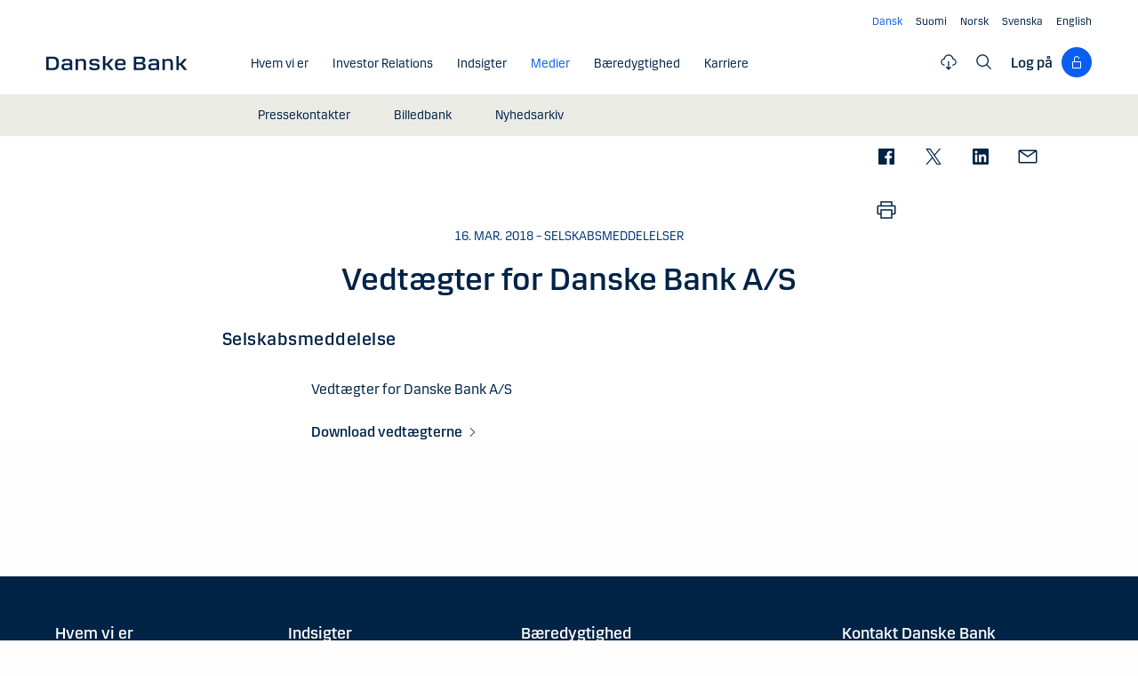

--- FILE ---
content_type: text/html; charset=utf-8
request_url: https://danskebank.com/da/news-og-insights/nyhedsarkiv/company-announcements/2018/sm16032018
body_size: 19577
content:
<!DOCTYPE html>
<html lang="da">
<head>
<script>
    var launch_data = {"breadcrumbs":["news og insights","nyhedsarkiv","company announcements","2018","sm16032018"],"code_version":"1.0.0.1","language":"da-DK","currency":"DKK"};
</script>
    <meta http-equiv="X-UA-Compatible" content="IE=edge">
<meta charset="utf-8">
<meta name="viewport" content="width=device-width, initial-scale=1">
            <meta name="google-site-verification" content="ih5nOihO8OiFf7ddmoRx-SviUM-qzZnATn9bfnvET2Y" />

    <meta name="description" content="Selskabsmeddelelse 16. marts 2018" />
<meta property="og:title" content="Vedt&#230;gter for Danske Bank A/S" />
<meta property="og:type" content="website" />
            <meta property="og:image" content="https://danskebank.com/-/media/danske-bank-images/dbcom/images/generic/danske-bank-oslo.jpg?rev=19b6ea9f1a6443409f201ea27575db6a" />
            <meta name="twitter:card" content="summary_large_image" />

<meta name="msapplication-config" content="none" />
<title>
Vedt&#230;gter for Danske Bank A/S</title>

    
<link rel="apple-touch-icon" sizes="57x57" href="/~/media/Danske%20Bank/favicons/Apple/apple-touch-icon-57x57.png">
<link rel="apple-touch-icon" sizes="60x60" href="/~/media/Danske%20Bank/favicons/Apple/apple-touch-icon-60x60.png">
<link rel="apple-touch-icon" sizes="72x72" href="/~/media/Danske%20Bank/favicons/Apple/apple-touch-icon-72x72.png">
<link rel="apple-touch-icon" sizes="76x76" href="/~/media/Danske%20Bank/favicons/Apple/apple-touch-icon-76x76.png">
<link rel="apple-touch-icon" sizes="114x114" href="/~/media/Danske%20Bank/favicons/Apple/apple-touch-icon-114x114.png">
<link rel="apple-touch-icon" sizes="120x120" href="/~/media/Danske%20Bank/favicons/Apple/apple-touch-icon-120x120.png">
<link rel="apple-touch-icon" sizes="144x144" href="/~/media/Danske%20Bank/favicons/Apple/apple-touch-icon-144x144.png">
<link rel="apple-touch-icon" sizes="152x152" href="/~/media/Danske%20Bank/favicons/Apple/apple-touch-icon-152x152.png">
<link rel="apple-touch-icon" sizes="180x180" href="/~/media/Danske%20Bank/favicons/Apple/apple-touch-icon-180x180.png">
<link rel="icon" type="image/png" sizes="32x32" href="/~/media/Danske%20Bank/favicons/icon/favicon-32x32.png">
<link rel="icon" type="image/png" sizes="96x96" href="/~/media/Danske%20Bank/favicons/icon/favicon-96x96.png">
<link rel="icon" type="image/png" sizes="16x16" href="/~/media/Danske%20Bank/favicons/icon/favicon-16x16.png">
<meta name="msapplication-TileColor" content="#ffffff">
<meta name="msapplication-TileImage" content="/~/media/Danske%20Bank/favicons/Microsoft/mstile-144x144.png">
<meta name="theme-color" content="#ffffff">

    <link href="/css/dotcom/styles.min.css?v=xCF94qMAq2xLJY1V-DFX6PwxHhBHsstbm81tiXNwMuk1" rel="stylesheet"/>
<meta name="facebook-domain-verification" content="oqnfa8rv8cxo5f53ighc7v936o312l" />
    
    
</head>
<body id="body" class="com">
    <div data-module="spinner" class="spinner"><img id="spinner" src="/images/progress-bar.gif" alt=""><span class="show-for-sr">Indholdet hentes</span></div>
    <svg style="display: none;">
    <symbol viewBox="0 0 20 11" id="svg-arrow-down">
        <path d="M10.005 10.337c-.244 0-.488-.09-.68-.267L.32 1.735C-.085 1.36-.11.727.266.322.642-.084 1.273-.108 1.68.267l8.324 7.707 8.3-7.706c.405-.376 1.038-.353 1.415.053.374.406.35 1.038-.054 1.414l-8.98 8.336c-.192.178-.437.267-.68.267"></path>
    </symbol>
    <symbol viewBox="0 -1 6 12" id="svg-arrow-right">
        <path d="M0.550377003,10.9999578 C0.416636342,10.9999578 0.282345308,10.9515249 0.176673674,10.8530082 C-0.0462274282,10.6466182 -0.0599867555,10.2987825 0.146403154,10.075331 L4.38812857,5.49347499 L0.146953527,0.924827957 C-0.0594363824,0.702477228 -0.0467778013,0.354091061 0.176123301,0.147150779 C0.39847403,-0.0597895037 0.745759451,-0.0471309226 0.953800479,0.176320553 L5.54171057,5.11867092 C5.73764339,5.32946381 5.73764339,5.65583505 5.54226094,5.86662795 L0.954350853,10.8238384 C0.845927353,10.9410679 0.698427365,10.9999578 0.550377003,10.9999578"></path>
    </symbol>
    <symbol viewBox="0 0 24 24" fill="none" id="svg-search">
        <path fill="currentColor" d="m21.75 20.69-5.664-5.665a8.262 8.262 0 1 0-1.06 1.06l5.663 5.665 1.061-1.06ZM3 9.75a6.75 6.75 0 1 1 6.75 6.75A6.758 6.758 0 0 1 3 9.75Z"></path>
    </symbol>
    <symbol viewBox="0 0 24 24" fill="none" id="svg-lock">
        <path d="M18 10.5H9V6C9 5.20435 9.31607 4.44129 9.87868 3.87868C10.4413 3.31607 11.2044 3 12 3C12.7956 3 13.5587 3.31607 14.1213 3.87868C14.6839 4.44129 15 5.20435 15 6H16.5C16.5 4.80653 16.0259 3.66193 15.182 2.81802C14.3381 1.97411 13.1935 1.5 12 1.5C10.8065 1.5 9.66193 1.97411 8.81802 2.81802C7.97411 3.66193 7.5 4.80653 7.5 6V10.5H6C5.60218 10.5 5.22064 10.658 4.93934 10.9393C4.65804 11.2206 4.5 11.6022 4.5 12V21C4.5 21.3978 4.65804 21.7794 4.93934 22.0607C5.22064 22.342 5.60218 22.5 6 22.5H18C18.3978 22.5 18.7794 22.342 19.0607 22.0607C19.342 21.7794 19.5 21.3978 19.5 21V12C19.5 11.6022 19.342 11.2206 19.0607 10.9393C18.7794 10.658 18.3978 10.5 18 10.5ZM18 21H6V12H18V21Z" fill="currentColor"></path>
    </symbol>
    <symbol viewBox="0 0 24 24" fill="none" id="svg-filecloud">
        <path d="M12.7497 10.5005V19.6274L14.6921 17.6929L15.7497 18.7505L11.9997 22.5005L8.24967 18.7505L9.30729 17.6929L11.2497 19.6274V10.5005H12.7497ZM11.9997 1.52002C13.5441 1.52002 15.0417 2.05015 16.2428 3.021C17.4439 3.99187 18.2765 5.34487 18.6003 6.85498C19.777 7.10317 20.8203 7.7776 21.5299 8.74854C22.2396 9.71958 22.565 10.9191 22.444 12.1157C22.323 13.3122 21.7642 14.4217 20.8747 15.231C19.985 16.0403 18.8273 16.4919 17.6247 16.4995H17.2497V14.9995H17.6247C18.5198 15.0353 19.3932 14.7146 20.0514 14.1069C20.7095 13.4994 21.0995 12.6552 21.1354 11.7603C21.1712 10.8651 20.8495 9.99175 20.2419 9.3335C19.6343 8.67544 18.7901 8.28534 17.8952 8.24951H17.2497L17.1755 7.63525C17.0091 6.37259 16.3889 5.21321 15.4313 4.37354C14.4738 3.53394 13.2438 3.07088 11.9704 3.0708C10.6968 3.0708 9.46604 3.53386 8.50846 4.37354C7.55099 5.21319 6.93168 6.37267 6.7653 7.63525L6.74967 8.24951H6.10514C5.21021 8.28531 4.36605 8.67548 3.75846 9.3335C3.15084 9.99175 2.8291 10.8651 2.8649 11.7603C2.90079 12.6552 3.29074 13.4994 3.94889 14.1069C4.60705 14.7145 5.47969 15.0352 6.37467 14.9995H6.74967V16.4995H6.37467C5.17219 16.4918 4.01516 16.0401 3.12565 15.231C2.2361 14.4217 1.67637 13.3122 1.55533 12.1157C1.43437 10.9191 1.76072 9.71958 2.47037 8.74854C3.18003 7.7776 4.2233 7.10313 5.40006 6.85498C5.72381 5.34504 6.55561 3.99185 7.75651 3.021C8.95752 2.0502 10.4554 1.52011 11.9997 1.52002Z" fill="currentColor"></path>
    </symbol>
    <symbol viewBox="0 0 24 24" fill="none" id="svg-calendar-add">
        <path d="M16.5 10.5C19.8 10.5 22.5 13.2 22.5 16.5C22.5 19.8 19.8 22.5 16.5 22.5C13.2 22.5 10.5 19.8 10.5 16.5C10.5 13.2 13.2 10.5 16.5 10.5ZM9 1.5V3H15V1.5H16.5V3H19.5C20.325 3 21 3.675 21 4.5V9H19.5V4.5H16.5V6H15V4.5H9V6H7.5V4.5H4.5V19.5H9V21H4.5C3.675 21 3 20.325 3 19.5V4.5C3 3.675 3.675 3 4.5 3H7.5V1.5H9ZM16.5 12C14.025 12 12 14.025 12 16.5C12 18.975 14.025 21 16.5 21C18.975 21 21 18.975 21 16.5C21 14.025 18.975 12 16.5 12ZM17.25 15.75H19.5V17.25H17.25V19.5H15.75V17.25H13.5V15.75H15.75V13.5H17.25V15.75Z" fill="currentColor"></path>
    </symbol>
    <symbol viewBox="0 0 24 24" fill="none" id="svg-download">
        <path d="M4.5 18V21H19.5V18H21V21C21 21.3978 20.8419 21.7792 20.5605 22.0605C20.2792 22.3419 19.8978 22.5 19.5 22.5H4.5C4.10218 22.5 3.72076 22.3419 3.43945 22.0605C3.15815 21.7792 3 21.3978 3 21V18H4.5ZM12.75 1.5V15.1279L18.4424 9.44238L19.5 10.5L12 18L4.5 10.5L5.55762 9.44238L11.25 15.1279V1.5H12.75Z" fill="currentColor"></path>
    </symbol>
    <symbol viewBox="0 0 24 24" fill="none" id="svg-facebook">
        <path d="M20.0025 3H3.9975C3.73355 3.00196 3.48097 3.10769 3.29433 3.29433C3.10769 3.48097 3.00196 3.73355 3 3.9975V20.0025C3.00196 20.2664 3.10769 20.519 3.29433 20.7057C3.48097 20.8923 3.73355 20.998 3.9975 21H12.615V14.04H10.275V11.3175H12.615V9.315C12.615 6.99 14.0325 5.7225 16.1175 5.7225C16.815 5.7225 17.5125 5.7225 18.21 5.8275V8.25H16.7775C15.645 8.25 15.4275 8.79 15.4275 9.5775V11.31H18.1275L17.775 14.0325H15.4275V21H20.0025C20.2664 20.998 20.519 20.8923 20.7057 20.7057C20.8923 20.519 20.998 20.2664 21 20.0025V3.9975C20.998 3.73355 20.8923 3.48097 20.7057 3.29433C20.519 3.10769 20.2664 3.00196 20.0025 3Z" fill="currentColor"></path>
    </symbol>
    <symbol viewBox="0 0 24 24" fill="none" id="svg-linkedin">
        <path fill="currentColor" d="M19.6575 2.99996H4.3425C3.99354 2.99787 3.65764 3.13249 3.40671 3.375C3.15579 3.61751 3.0098 3.94864 3 4.29746V19.65C3.00788 19.9994 3.15327 20.3317 3.40461 20.5746C3.65596 20.8175 3.99297 20.9515 4.3425 20.9475H19.6575C20.007 20.9515 20.344 20.8175 20.5954 20.5746C20.8467 20.3317 20.9921 19.9994 21 19.65V4.29746C20.9902 3.94864 20.8442 3.61751 20.5933 3.375C20.3424 3.13249 20.0065 2.99787 19.6575 2.99996ZM8.3325 18.3075H5.6925V9.74996H8.3325V18.3075ZM7.0425 8.55746C6.63717 8.55758 6.24786 8.39917 5.95777 8.11608C5.66767 7.83299 5.49979 7.44768 5.49 7.04246C5.48266 6.83661 5.5178 6.63145 5.59322 6.43977C5.66864 6.24809 5.78273 6.074 5.92839 5.92835C6.07404 5.7827 6.24813 5.6686 6.43981 5.59318C6.63149 5.51776 6.83665 5.48262 7.0425 5.48996C7.43463 5.51727 7.80181 5.6923 8.06993 5.97974C8.33805 6.26719 8.48716 6.64563 8.48716 7.03871C8.48716 7.43179 8.33805 7.81024 8.06993 8.09768C7.80181 8.38512 7.43463 8.56016 7.0425 8.58746V8.55746ZM18.36 18.255H15.75V14.07C15.75 13.0725 15.75 11.775 14.355 11.775C12.96 11.775 12.75 12.87 12.75 13.9725V18.21H10.08V9.74996H12.57V10.875H12.6225C12.8777 10.4317 13.2499 10.0672 13.6983 9.82116C14.1467 9.57514 14.6541 9.45711 15.165 9.47996C17.8575 9.47996 18.36 11.28 18.36 13.5675V18.255Z"></path>
    </symbol>
    <symbol viewBox="0 0 24 24" id="svg-x">
        <g clip-path="url(#clip0_747_534)">
            <path fill="currentColor" d="M13.6757 10.6218L20.2325 3H18.6787L12.9855 9.61785L8.43828 3H3.1936L10.0699 13.0074L3.1936 21H4.74745L10.7597 14.0113L15.5619 21H20.8065L13.6757 10.6218ZM11.5475 13.0956L10.8508 12.0991L5.30725 4.1697H7.6939L12.1676 10.5689L12.8643 11.5654L18.6795 19.8835H16.2928L11.5475 13.0956Z"></path>
        </g>
        <defs>
            <clipPath id="clip0_747_534">
                <rect width="24" height="24" fill="white"></rect>
            </clipPath>
        </defs>
    </symbol>
    <symbol viewBox="0 0 24 24" id="svg-message">
        <path fill="currentColor" d="M21 4.5H3C2.60218 4.5 2.22064 4.65804 1.93934 4.93934C1.65804 5.22064 1.5 5.60218 1.5 6V18C1.5 18.3978 1.65804 18.7794 1.93934 19.0607C2.22064 19.342 2.60218 19.5 3 19.5H21C21.3978 19.5 21.7794 19.342 22.0607 19.0607C22.342 18.7794 22.5 18.3978 22.5 18V6C22.5 5.60218 22.342 5.22064 22.0607 4.93934C21.7794 4.65804 21.3978 4.5 21 4.5ZM19.35 6L12 11.085L4.65 6H19.35ZM3 18V6.6825L11.5725 12.615C11.698 12.7021 11.8472 12.7488 12 12.7488C12.1528 12.7488 12.302 12.7021 12.4275 12.615L21 6.6825V18H3Z"></path>
    </symbol>
    <symbol id="svg-print" viewBox="0 0 24 24" fill="none">
        <path fill="currentColor" d="M21 6.75H18.75V2.25H5.25V6.75H3C2.60218 6.75 2.22064 6.90804 1.93934 7.18934C1.65804 7.47064 1.5 7.85218 1.5 8.25V15.75C1.5 16.1478 1.65804 16.5294 1.93934 16.8107C2.22064 17.092 2.60218 17.25 3 17.25H5.25V21.75H18.75V17.25H21C21.3978 17.25 21.7794 17.092 22.0607 16.8107C22.342 16.5294 22.5 16.1478 22.5 15.75V8.25C22.5 7.85218 22.342 7.47064 22.0607 7.18934C21.7794 6.90804 21.3978 6.75 21 6.75ZM6.75 3.75H17.25V6.75H6.75V3.75ZM17.25 20.25H6.75V12.75H17.25V20.25ZM21 15.75H18.75V11.25H5.25V15.75H3V8.25H21V15.75Z"></path>
    </symbol>
    <symbol id="svg-launch" viewBox="0 0 24 24" fill="none">
        <path fill="currentColor" d="M12 4.5H4.5V19.5H19.5V12H21V19.5C20.9995 19.8977 20.8417 20.2794 20.5605 20.5605C20.2794 20.8417 19.8977 20.9995 19.5 21H4.5C4.10234 20.9995 3.72064 20.8417 3.43945 20.5605C3.15826 20.2794 3.00054 19.8977 3 19.5V4.5C3.00054 4.10234 3.15826 3.72064 3.43945 3.43945C3.72064 3.15826 4.10234 3.00054 4.5 3H12V4.5ZM22.5 1.5V9H21V4.06055L14.5605 10.5L13.5 9.43945L19.9395 3H15V1.5H22.5Z"></path>
    </symbol>
</svg>
    


<header data-module="header" class="header section header--has-active">
    <a href="#main-content" class="visible-when-focused bypass-block-link">G&#229; til hovedindhold</a>
    <div class="section-inner">
        <div class="row">
            <div class="columns small-12 text-right show-for-medium">
                        <ul class="languages-menu" data-module="language-menu">
                <li class="languages-menu__item">
                    <a href="/da" lang="da" title="Dansk" data-tracking-id="Navtools - lang - Dansk" data-language="da" translate="no"
                       class="languages-menu__link languages-menu__link--active"><span> Dansk</span></a>
                </li>
                            <li class="languages-menu__item">
                    <a href="/fi" lang="fi" title="Suomi" data-tracking-id="Navtools - lang - Suomi" data-language="fi" translate="no"
                       class="languages-menu__link"><span>Suomi</span></a>
                </li>
                <li class="languages-menu__item">
                    <a href="/no" lang="nb" title="Norsk" data-tracking-id="Navtools - lang - Norsk" data-language="no" translate="no"
                       class="languages-menu__link"><span>Norsk</span></a>
                </li>
                <li class="languages-menu__item">
                    <a href="/se" lang="sv" title="Svenska" data-tracking-id="Navtools - lang - Svenska" data-language="se" translate="no"
                       class="languages-menu__link"><span>Svenska</span></a>
                </li>
                <li class="languages-menu__item">
                    <a href="/" lang="en" title="English" data-tracking-id="Navtools - lang - English" data-language="en" translate="no"
                       class="languages-menu__link"><span>English</span></a>
                </li>
        </ul>

            </div>
            <div class="columns small-12">
                <div class="navigation-logo hide-for-medium">
                    <a href="/da"><img src="/-/media/danske-bank-images/logo/danske-bank-logo-svg.svg?iar=0&amp;rev=e556e7c368a649ec9bc5b3e1701ecf23&amp;hash=A4A585E5A96F33CC2EFAB973823F1BEB" alt="Danske Bank COM" /></a>
                </div>
                <button type="button" aria-expanded="false" data-action="toggle-menu" class="menu-mobile-toggle">
                    <span class="title">Menu</span>
                    <div class="menu-icon">
                        <svg viewBox="0 0 18 2" class="bar top">
                            <path d="M1 1h16" stroke-width="2" stroke-linecap="round"></path>
                        </svg>
                        <svg viewBox="0 0 18 2" class="bar mid">
                            <path d="M1 1h16" stroke-width="2" stroke-linecap="round"></path>
                        </svg>
                        <svg viewBox="0 0 18 2" class="bar bot">
                            <path d="M1 1h16" stroke-width="2" stroke-linecap="round"></path>
                        </svg>
                    </div>
                </button>
                <nav aria-label="Menu" class="nav">
                    <div class="navigation-logo show-for-medium">
                        <a href="/da"><img src="/-/media/danske-bank-images/logo/danske-bank-logo-svg.svg?iar=0&amp;rev=e556e7c368a649ec9bc5b3e1701ecf23&amp;hash=A4A585E5A96F33CC2EFAB973823F1BEB" alt="Danske Bank COM" /></a>
                    </div>
                    <div class="nav-items-wrapper">
                        <div class="top-area">
                            <div class="header">
                                    <div class="search-site">
                                        <label for="mobile-search" class="show-for-sr">S&#248;g</label>
                                        <input id="mobile-search" type="text" placeholder="S&#248;g"
                                               onkeydown="DB.headerSearch.onHeaderSearchKeydown(event, '/da/soeg')"
                                               class="default"><button onclick="DB.headerSearch.onHeaderSearchClick('/da/soeg')" class="icon icon-search"></button>
                                    </div>
                                                                    <button href="" data-open="login-personal-netbank" aria-haspopup="dialog" aria-label="Log p&#229;" class="btn-logon show-for-small">
                                        Log p&#229;<div class="loggon-wrapper"><i class="icon icon-logon"></i></div>
                                    </button>
                            </div>
                                    <ul class="languages-menu" data-module="language-menu">
                <li class="languages-menu__item">
                    <a href="/da" lang="da" title="Dansk" data-tracking-id="Navtools - lang - Dansk" data-language="da" translate="no"
                       class="languages-menu__link languages-menu__link--active"><span> Dansk</span></a>
                </li>
                            <li class="languages-menu__item">
                    <a href="/fi" lang="fi" title="Suomi" data-tracking-id="Navtools - lang - Suomi" data-language="fi" translate="no"
                       class="languages-menu__link"><span>Suomi</span></a>
                </li>
                <li class="languages-menu__item">
                    <a href="/no" lang="nb" title="Norsk" data-tracking-id="Navtools - lang - Norsk" data-language="no" translate="no"
                       class="languages-menu__link"><span>Norsk</span></a>
                </li>
                <li class="languages-menu__item">
                    <a href="/se" lang="sv" title="Svenska" data-tracking-id="Navtools - lang - Svenska" data-language="se" translate="no"
                       class="languages-menu__link"><span>Svenska</span></a>
                </li>
                <li class="languages-menu__item">
                    <a href="/" lang="en" title="English" data-tracking-id="Navtools - lang - English" data-language="en" translate="no"
                       class="languages-menu__link"><span>English</span></a>
                </li>
        </ul>

                        </div>
                        <ul class="nav-items">
                                <li class="nav-item">
                                    <a href="/da/om-os" class="nav-item-link"   ><span class="nav-item-link-text">Hvem vi er</span><i class="icon icon-arrow-right"></i></a>
                                        <button aria-expanded="false" aria-controls="8AC4E03D9B40446C98A8867B7C1F4FB8" class="nav-item-link nav-item-link-trigger" ><span class="nav-item-link-text">Hvem vi er</span><i class="icon icon-arrow-right"></i></button>
                                        <ul id="8AC4E03D9B40446C98A8867B7C1F4FB8" class="nav-item-sub-menu">
                                            <li class="nav-item-sub-menu-link">
                                                <a href="/da/om-os"    ><span class="nav-item-link-text">Hvem vi er</span><i class="icon icon-arrow-right"></i></a>
                                            </li>
                                                <li class="nav-item-sub-menu-link">
                                                    <a href="/da/om-os/purpose"    ><span class="nav-item-link-text">Purpose</span><i class="icon icon-arrow-right"></i></a>
                                                </li>
                                                <li class="nav-item-sub-menu-link">
                                                    <a href="/da/om-os/strategi"    ><span class="nav-item-link-text">Strategi</span><i class="icon icon-arrow-right"></i></a>
                                                </li>
                                                <li class="nav-item-sub-menu-link">
                                                    <a href="/da/om-os/vores-historie"    ><span class="nav-item-link-text">Historie</span><i class="icon icon-arrow-right"></i></a>
                                                </li>
                                                <li class="nav-item-sub-menu-link">
                                                    <a href="/da/om-os/kunder-og-services"    ><span class="nav-item-link-text">Kunder &amp; services</span><i class="icon icon-arrow-right"></i></a>
                                                </li>
                                                <li class="nav-item-sub-menu-link">
                                                    <a href="/da/om-os/vores-ledelse"    ><span class="nav-item-link-text">Ledelse</span><i class="icon icon-arrow-right"></i></a>
                                                </li>
                                                <li class="nav-item-sub-menu-link">
                                                    <a href="/da/om-os/corporate-governance"    ><span class="nav-item-link-text">Corporate Governance</span><i class="icon icon-arrow-right"></i></a>
                                                </li>
                                                <li class="nav-item-sub-menu-link">
                                                    <a href="/da/om-os/rolle-i-samfundet"    ><span class="nav-item-link-text">Rolle i samfundet</span><i class="icon icon-arrow-right"></i></a>
                                                </li>
                                        </ul>
                                </li>
                                <li class="nav-item">
                                    <a href="/da/investor-relations" class="nav-item-link"   ><span class="nav-item-link-text">Investor Relations</span><i class="icon icon-arrow-right"></i></a>
                                        <button aria-expanded="false" aria-controls="398BE887DADE4E169E1BF752F9435E5C" class="nav-item-link nav-item-link-trigger" ><span class="nav-item-link-text">Investor Relations</span><i class="icon icon-arrow-right"></i></button>
                                        <ul id="398BE887DADE4E169E1BF752F9435E5C" class="nav-item-sub-menu">
                                            <li class="nav-item-sub-menu-link">
                                                <a href="/da/investor-relations"    ><span class="nav-item-link-text">Investor Relations</span><i class="icon icon-arrow-right"></i></a>
                                            </li>
                                                <li class="nav-item-sub-menu-link">
                                                    <a href="/da/investor-relations/aktien"    ><span class="nav-item-link-text">Aktien</span><i class="icon icon-arrow-right"></i></a>
                                                </li>
                                                <li class="nav-item-sub-menu-link">
                                                    <a href="/da/investor-relations/regnskaber"    ><span class="nav-item-link-text">Regnskaber</span><i class="icon icon-arrow-right"></i></a>
                                                </li>
                                                <li class="nav-item-sub-menu-link">
                                                    <a href="/da/investor-relations/regulering"    ><span class="nav-item-link-text">Regulering</span><i class="icon icon-arrow-right"></i></a>
                                                </li>
                                        </ul>
                                </li>
                                <li class="nav-item">
                                    <a href="/da/indsigter" class="nav-item-link"   ><span class="nav-item-link-text">Indsigter</span><i class="icon icon-arrow-right"></i></a>
                                        <a href="/da/indsigter" class="nav-item-link nav-item-link-trigger"   ><span class="nav-item-link-text">Indsigter</span><i class="icon icon-arrow-right"></i></a>
                                </li>
                                <li class="nav-item nav-item--current">
                                    <a href="/da/news-og-insights" class="nav-item-link"   aria-current="true"><span class="nav-item-link-text">Medier</span><i class="icon icon-arrow-right"></i></a>
                                        <button aria-expanded="false" aria-controls="0D7A9230FC6E4095AE604ADF31E624AD" class="nav-item-link nav-item-link-trigger" ><span class="nav-item-link-text">Medier</span><i class="icon icon-arrow-right"></i></button>
                                        <ul id="0D7A9230FC6E4095AE604ADF31E624AD" class="nav-item-sub-menu">
                                            <li class="nav-item-sub-menu-link">
                                                <a href="/da/news-og-insights"    ><span class="nav-item-link-text">Medier</span><i class="icon icon-arrow-right"></i></a>
                                            </li>
                                                <li class="nav-item-sub-menu-link">
                                                    <a href="/da/news-og-insights/pressekontakter"    ><span class="nav-item-link-text">Pressekontakter</span><i class="icon icon-arrow-right"></i></a>
                                                </li>
                                                <li class="nav-item-sub-menu-link">
                                                    <a href="/da/news-og-insights/billedbank"    ><span class="nav-item-link-text">Billedbank</span><i class="icon icon-arrow-right"></i></a>
                                                </li>
                                                <li class="nav-item-sub-menu-link">
                                                    <a href="/da/news-og-insights/nyhedsarkiv"    ><span class="nav-item-link-text">Nyhedsarkiv</span><i class="icon icon-arrow-right"></i></a>
                                                </li>
                                        </ul>
                                </li>
                                <li class="nav-item">
                                    <a href="/da/baeredygtighed" class="nav-item-link"   ><span class="nav-item-link-text">B&#230;redygtighed</span><i class="icon icon-arrow-right"></i></a>
                                        <button aria-expanded="false" aria-controls="0F71BA0FE7144084B19ECCB374811096" class="nav-item-link nav-item-link-trigger" ><span class="nav-item-link-text">B&#230;redygtighed</span><i class="icon icon-arrow-right"></i></button>
                                        <ul id="0F71BA0FE7144084B19ECCB374811096" class="nav-item-sub-menu">
                                            <li class="nav-item-sub-menu-link">
                                                <a href="/da/baeredygtighed"    ><span class="nav-item-link-text">B&#230;redygtighed</span><i class="icon icon-arrow-right"></i></a>
                                            </li>
                                                <li class="nav-item-sub-menu-link">
                                                    <a href="/da/baeredygtighed/strategisk-retning"    ><span class="nav-item-link-text">Strategisk retning</span><i class="icon icon-arrow-right"></i></a>
                                                </li>
                                                <li class="nav-item-sub-menu-link">
                                                    <a href="/da/baeredygtighed/produkter-services-og-raadgivning"    ><span class="nav-item-link-text">Produkter, services og r&#229;dgivning</span><i class="icon icon-arrow-right"></i></a>
                                                </li>
                                                <li class="nav-item-sub-menu-link">
                                                    <a href="/da/baeredygtighed/publikationer-og-politikker"    ><span class="nav-item-link-text">Publikationer og politikker</span><i class="icon icon-arrow-right"></i></a>
                                                </li>
                                        </ul>
                                </li>
                                <li class="nav-item">
                                    <a href="/da/karriere" class="nav-item-link"   ><span class="nav-item-link-text">Karriere</span><i class="icon icon-arrow-right"></i></a>
                                        <button aria-expanded="false" aria-controls="23BC7C896FC84F43B2EDE6523AB3AF63" class="nav-item-link nav-item-link-trigger" ><span class="nav-item-link-text">Karriere</span><i class="icon icon-arrow-right"></i></button>
                                        <ul id="23BC7C896FC84F43B2EDE6523AB3AF63" class="nav-item-sub-menu">
                                            <li class="nav-item-sub-menu-link">
                                                <a href="/da/karriere"    ><span class="nav-item-link-text">Karriere</span><i class="icon icon-arrow-right"></i></a>
                                            </li>
                                                <li class="nav-item-sub-menu-link">
                                                    <a href="/da/karriere/soeg-job"    ><span class="nav-item-link-text">S&#248;g job</span><i class="icon icon-arrow-right"></i></a>
                                                </li>
                                                <li class="nav-item-sub-menu-link">
                                                    <a href="/careers/life-at-danske-bank"    ><span class="nav-item-link-text">Life at Danske Bank</span><i class="icon icon-arrow-right"></i></a>
                                                </li>
                                                <li class="nav-item-sub-menu-link">
                                                    <a href="/da/karriere/studerende"    ><span class="nav-item-link-text">Studerende</span><i class="icon icon-arrow-right"></i></a>
                                                </li>
                                                <li class="nav-item-sub-menu-link">
                                                    <a href="/da/karriere/erfarne"    ><span class="nav-item-link-text">Erfarne</span><i class="icon icon-arrow-right"></i></a>
                                                </li>
                                                <li class="nav-item-sub-menu-link">
                                                    <a href="/da/karriere/ledere"    ><span class="nav-item-link-text">Ledere</span><i class="icon icon-arrow-right"></i></a>
                                                </li>
                                        </ul>
                                </li>
                                                            <li class="nav-item nav-item-category hide-for-medium">
                                    <span class="nav-item-category-text">Mere</span>
                                </li>
                                                            <li class="nav-item hide-for-medium">
                                    <button aria-expanded="false" aria-controls="file-cloud-submenu" class="nav-item-link nav-item-link-trigger"><span class="nav-item-link-text">Dokumentarkiv</span><i class="icon icon-arrow-right"></i></button>
                                    <div id="file-cloud-submenu" class="nav-item-sub-menu nav-item-content">
                                                <p class="h4 button-dropdown-label">Udvalgte dokumenter</p>
        <ul class="file-cloud file-cloud-dropdown">
                <li>
                    <a href="/-/media/danske-bank-com/file-cloud/2025/10/danske-bank-interim-report---first-nine-months-2025.pdf?rev=8522fe081df042c2892e6ecdf1646687&amp;sc_lang=da"  data-tracking-id="FC Menu - Danske Bank Interim report - first nine months 2025" target="blank" data-media-type="PDF" data-name="Danske Bank Interim report - first nine months 2025" aria-label="Danske Bank Interim report - first nine months 2025" class="open-link "></a><i class="file-type icon icon-pdf"></i>
                    <div class="info"><span class="date">31. okt 2025</span><span class="name">Danske Bank Interim report - first nine months 2025</span></div>
                        <a href="/-/media/danske-bank-com/file-cloud/2025/10/danske-bank-interim-report---first-nine-months-2025.pdf?rev=8522fe081df042c2892e6ecdf1646687&amp;sc_lang=da"  data-tracking-id="FC Menu - Danske Bank Interim report - first nine months 2025" target="blank" download="Danske Bank Interim report - first nine months 2025" data-media-type="PDF" data-name="Danske Bank Interim report - first nine months 2025" aria-label="Danske Bank Interim report - first nine months 2025">
                            <svg viewBox="0 0 24 24" fill="none" class="icon download">
                                <use xlink:href="#svg-download"></use>
                            </svg>
                        </a>
                </li>
                <li>
                    <a href="/-/media/danske-bank-com/file-cloud/2025/2/danske-bank---uddrag-af-annual-report-2024.pdf?rev=4b2c493d91bf4ce680eda4f416e183fd&amp;sc_lang=da"  data-tracking-id="FC Menu - Danske Bank - Uddrag af Annual Report 2024" target="blank" data-media-type="PDF" data-name="Danske Bank - Uddrag af Annual Report 2024" aria-label="Danske Bank - Uddrag af Annual Report 2024" class="open-link "></a><i class="file-type icon icon-pdf"></i>
                    <div class="info"><span class="date">07. feb 2025</span><span class="name">Danske Bank - Uddrag af Annual Report 2024</span></div>
                        <a href="/-/media/danske-bank-com/file-cloud/2025/2/danske-bank---uddrag-af-annual-report-2024.pdf?rev=4b2c493d91bf4ce680eda4f416e183fd&amp;sc_lang=da"  data-tracking-id="FC Menu - Danske Bank - Uddrag af Annual Report 2024" target="blank" download="Danske Bank - Uddrag af Annual Report 2024" data-media-type="PDF" data-name="Danske Bank - Uddrag af Annual Report 2024" aria-label="Danske Bank - Uddrag af Annual Report 2024">
                            <svg viewBox="0 0 24 24" fill="none" class="icon download">
                                <use xlink:href="#svg-download"></use>
                            </svg>
                        </a>
                </li>
                <li>
                    <a href="/-/media/danske-bank-com/file-cloud/2025/2/danske-bank---annual-report-2024.pdf?rev=0522a65716334f91bc192c0054f2d4e9&amp;sc_lang=da"  data-tracking-id="FC Menu - Danske Bank - Annual Report 2024" target="blank" data-media-type="PDF" data-name="Danske Bank - Annual Report 2024" aria-label="Danske Bank - Annual Report 2024" class="open-link "></a><i class="file-type icon icon-pdf"></i>
                    <div class="info"><span class="date">07. feb 2025</span><span class="name">Danske Bank - Annual Report 2024</span></div>
                        <a href="/-/media/danske-bank-com/file-cloud/2025/2/danske-bank---annual-report-2024.pdf?rev=0522a65716334f91bc192c0054f2d4e9&amp;sc_lang=da"  data-tracking-id="FC Menu - Danske Bank - Annual Report 2024" target="blank" download="Danske Bank - Annual Report 2024" data-media-type="PDF" data-name="Danske Bank - Annual Report 2024" aria-label="Danske Bank - Annual Report 2024">
                            <svg viewBox="0 0 24 24" fill="none" class="icon download">
                                <use xlink:href="#svg-download"></use>
                            </svg>
                        </a>
                </li>
                <li>
                    <a href="/-/media/danske-bank-com/file-cloud/2025/2/sustainability-fact-book-2024.xlsx?rev=fe95a8fb4cc64315b37e7678b7013de4&amp;sc_lang=da"  data-tracking-id="FC Menu - Sustainability Fact Book 2024" target="blank" data-media-type="Excel" data-name="Sustainability Fact Book 2024" aria-label="Sustainability Fact Book 2024" class="open-link "></a><i class="file-type icon icon-excel"></i>
                    <div class="info"><span class="date">23. okt 2025</span><span class="name">Sustainability Fact Book 2024</span></div>
                        <a href="/-/media/danske-bank-com/file-cloud/2025/2/sustainability-fact-book-2024.xlsx?rev=fe95a8fb4cc64315b37e7678b7013de4&amp;sc_lang=da"  data-tracking-id="FC Menu - Sustainability Fact Book 2024" target="blank" download="Sustainability Fact Book 2024" data-media-type="Excel" data-name="Sustainability Fact Book 2024" aria-label="Sustainability Fact Book 2024">
                            <svg viewBox="0 0 24 24" fill="none" class="icon download">
                                <use xlink:href="#svg-download"></use>
                            </svg>
                        </a>
                </li>
                <li>
                    <a href="/-/media/danske-bank-com/file-cloud/2025/2/corporate-governance-report-2024.pdf?rev=75fd6ff581b94d7fabb5615afd85a9d3&amp;sc_lang=da"  data-tracking-id="FC Menu - Corporate Governance Report 2024" target="blank" data-media-type="PDF" data-name="Corporate Governance Report 2024" aria-label="Corporate Governance Report 2024" class="open-link "></a><i class="file-type icon icon-pdf"></i>
                    <div class="info"><span class="date">07. feb 2025</span><span class="name">Corporate Governance Report 2024</span></div>
                        <a href="/-/media/danske-bank-com/file-cloud/2025/2/corporate-governance-report-2024.pdf?rev=75fd6ff581b94d7fabb5615afd85a9d3&amp;sc_lang=da"  data-tracking-id="FC Menu - Corporate Governance Report 2024" target="blank" download="Corporate Governance Report 2024" data-media-type="PDF" data-name="Corporate Governance Report 2024" aria-label="Corporate Governance Report 2024">
                            <svg viewBox="0 0 24 24" fill="none" class="icon download">
                                <use xlink:href="#svg-download"></use>
                            </svg>
                        </a>
                </li>
        </ul>
        <div class="text-center">
            <a href="/da/file-cloud" data-tracking-id="FC Menu more" class="button cta">Find flere filer</a>
        </div>

                                    </div>
                                </li>
                                                    </ul>
                    </div>
                </nav>
                    <ul class="navigation-tools show-for-medium">
                            <li class="navigation-tools-filecloud">
                                <section data-module="dropdown" aria-labelledby="filecloud-trigger">
                                    <button id="filecloud-trigger" aria-label="Dokumentarkiv" aria-expanded="false"  class="dropdown-trigger" data-tracking-id="Navtools - filecloud">
                                        <svg xmlns="http://www.w3.org/2000/svg" width="24" height="24" viewBox="0 0 24 24" fill="none" class="icon filecloud">
                                            <use xlink:href="#svg-filecloud"></use>
                                        </svg>
                                    </button>
                                    <div class="dropdown-panel">
                                                <p class="h4 button-dropdown-label">Udvalgte dokumenter</p>
        <ul class="file-cloud file-cloud-dropdown">
                <li>
                    <a href="/-/media/danske-bank-com/file-cloud/2025/10/danske-bank-interim-report---first-nine-months-2025.pdf?rev=8522fe081df042c2892e6ecdf1646687&amp;sc_lang=da"  data-tracking-id="FC Menu - Danske Bank Interim report - first nine months 2025" target="blank" data-media-type="PDF" data-name="Danske Bank Interim report - first nine months 2025" aria-label="Danske Bank Interim report - first nine months 2025" class="open-link "></a><i class="file-type icon icon-pdf"></i>
                    <div class="info"><span class="date">31. okt 2025</span><span class="name">Danske Bank Interim report - first nine months 2025</span></div>
                        <a href="/-/media/danske-bank-com/file-cloud/2025/10/danske-bank-interim-report---first-nine-months-2025.pdf?rev=8522fe081df042c2892e6ecdf1646687&amp;sc_lang=da"  data-tracking-id="FC Menu - Danske Bank Interim report - first nine months 2025" target="blank" download="Danske Bank Interim report - first nine months 2025" data-media-type="PDF" data-name="Danske Bank Interim report - first nine months 2025" aria-label="Danske Bank Interim report - first nine months 2025">
                            <svg viewBox="0 0 24 24" fill="none" class="icon download">
                                <use xlink:href="#svg-download"></use>
                            </svg>
                        </a>
                </li>
                <li>
                    <a href="/-/media/danske-bank-com/file-cloud/2025/2/danske-bank---uddrag-af-annual-report-2024.pdf?rev=4b2c493d91bf4ce680eda4f416e183fd&amp;sc_lang=da"  data-tracking-id="FC Menu - Danske Bank - Uddrag af Annual Report 2024" target="blank" data-media-type="PDF" data-name="Danske Bank - Uddrag af Annual Report 2024" aria-label="Danske Bank - Uddrag af Annual Report 2024" class="open-link "></a><i class="file-type icon icon-pdf"></i>
                    <div class="info"><span class="date">07. feb 2025</span><span class="name">Danske Bank - Uddrag af Annual Report 2024</span></div>
                        <a href="/-/media/danske-bank-com/file-cloud/2025/2/danske-bank---uddrag-af-annual-report-2024.pdf?rev=4b2c493d91bf4ce680eda4f416e183fd&amp;sc_lang=da"  data-tracking-id="FC Menu - Danske Bank - Uddrag af Annual Report 2024" target="blank" download="Danske Bank - Uddrag af Annual Report 2024" data-media-type="PDF" data-name="Danske Bank - Uddrag af Annual Report 2024" aria-label="Danske Bank - Uddrag af Annual Report 2024">
                            <svg viewBox="0 0 24 24" fill="none" class="icon download">
                                <use xlink:href="#svg-download"></use>
                            </svg>
                        </a>
                </li>
                <li>
                    <a href="/-/media/danske-bank-com/file-cloud/2025/2/danske-bank---annual-report-2024.pdf?rev=0522a65716334f91bc192c0054f2d4e9&amp;sc_lang=da"  data-tracking-id="FC Menu - Danske Bank - Annual Report 2024" target="blank" data-media-type="PDF" data-name="Danske Bank - Annual Report 2024" aria-label="Danske Bank - Annual Report 2024" class="open-link "></a><i class="file-type icon icon-pdf"></i>
                    <div class="info"><span class="date">07. feb 2025</span><span class="name">Danske Bank - Annual Report 2024</span></div>
                        <a href="/-/media/danske-bank-com/file-cloud/2025/2/danske-bank---annual-report-2024.pdf?rev=0522a65716334f91bc192c0054f2d4e9&amp;sc_lang=da"  data-tracking-id="FC Menu - Danske Bank - Annual Report 2024" target="blank" download="Danske Bank - Annual Report 2024" data-media-type="PDF" data-name="Danske Bank - Annual Report 2024" aria-label="Danske Bank - Annual Report 2024">
                            <svg viewBox="0 0 24 24" fill="none" class="icon download">
                                <use xlink:href="#svg-download"></use>
                            </svg>
                        </a>
                </li>
                <li>
                    <a href="/-/media/danske-bank-com/file-cloud/2025/2/sustainability-fact-book-2024.xlsx?rev=fe95a8fb4cc64315b37e7678b7013de4&amp;sc_lang=da"  data-tracking-id="FC Menu - Sustainability Fact Book 2024" target="blank" data-media-type="Excel" data-name="Sustainability Fact Book 2024" aria-label="Sustainability Fact Book 2024" class="open-link "></a><i class="file-type icon icon-excel"></i>
                    <div class="info"><span class="date">23. okt 2025</span><span class="name">Sustainability Fact Book 2024</span></div>
                        <a href="/-/media/danske-bank-com/file-cloud/2025/2/sustainability-fact-book-2024.xlsx?rev=fe95a8fb4cc64315b37e7678b7013de4&amp;sc_lang=da"  data-tracking-id="FC Menu - Sustainability Fact Book 2024" target="blank" download="Sustainability Fact Book 2024" data-media-type="Excel" data-name="Sustainability Fact Book 2024" aria-label="Sustainability Fact Book 2024">
                            <svg viewBox="0 0 24 24" fill="none" class="icon download">
                                <use xlink:href="#svg-download"></use>
                            </svg>
                        </a>
                </li>
                <li>
                    <a href="/-/media/danske-bank-com/file-cloud/2025/2/corporate-governance-report-2024.pdf?rev=75fd6ff581b94d7fabb5615afd85a9d3&amp;sc_lang=da"  data-tracking-id="FC Menu - Corporate Governance Report 2024" target="blank" data-media-type="PDF" data-name="Corporate Governance Report 2024" aria-label="Corporate Governance Report 2024" class="open-link "></a><i class="file-type icon icon-pdf"></i>
                    <div class="info"><span class="date">07. feb 2025</span><span class="name">Corporate Governance Report 2024</span></div>
                        <a href="/-/media/danske-bank-com/file-cloud/2025/2/corporate-governance-report-2024.pdf?rev=75fd6ff581b94d7fabb5615afd85a9d3&amp;sc_lang=da"  data-tracking-id="FC Menu - Corporate Governance Report 2024" target="blank" download="Corporate Governance Report 2024" data-media-type="PDF" data-name="Corporate Governance Report 2024" aria-label="Corporate Governance Report 2024">
                            <svg viewBox="0 0 24 24" fill="none" class="icon download">
                                <use xlink:href="#svg-download"></use>
                            </svg>
                        </a>
                </li>
        </ul>
        <div class="text-center">
            <a href="/da/file-cloud" data-tracking-id="FC Menu more" class="button cta">Find flere filer</a>
        </div>

                                    </div>
                                </section>
                            </li>
                                                    <li>
                                <a href="/da/soeg" aria-label="S&#248;g">
                                    <svg class="icon search">
                                        <use xlink:href="#svg-search"></use>
                                    </svg>
                                </a>
                            </li>
                                                    <li class="navigation-tools-login">
                                <section data-module="dropdown" aria-labelledby="logon-trigger">
                                    <button id="logon-trigger" aria-expanded="false" class="dropdown-trigger">Log p&#229;
                                        <div class="loggon-wrapper">
                                            <svg class="icon lock">
                                                <use xlink:href="#svg-lock"></use>
                                            </svg>
                                        </div>
                                    </button>
                                    <div class="dropdown-panel loggon-table">
    <table>
        <tbody>
            <tr>
                <td>
                    <h2 class="button-dropdown-label">Privat</h2>
                    <ul class="unstyled">
                        <li><a href="https://ebank.danskebank.dk/da/login">Netbank</a></li>
                        <li><a href="https://netbank2.danskebank.dk/pub/logon/logon.aspx?ss=OI&site=DBNS">Letbank</a></li>
                        <li><a href="https://online.danskebank.dk/netbank/netpost.html">Netpost</a></li>
                    </ul>
                </td>
                <td>
                    <h2 class="button-dropdown-label">Erhverv</h2>
                    <ul class="unstyled">
                        
                        <li><a href="https://district.danskebank.dk/Logon?comhomepage=true">District</a></li>
                        <li><a href="https://ebank.danskebank.dk/da/login">Netbank Erhverv</a></li>
                        
                        <li><a href="https://fx-sdp.danskebank.com/">DanskeFX Trader</a></li>
                        <li><a href="https://sign.danskebank.dk">Digital Signering</a></li>
                        <li><a href="https://digitalsignering.danskebank.dk/pub/logon/logon.aspx?ss=OI&secsystem=OI&site=DBSP&purpose=VC">Revisorportal</a></li>
                        <li><a href="https://cem.danskebank.com/sdportal/home.view">Corporate Expense Manager</a></li>
                    </ul>
                </td>
            </tr>
        </tbody>
    </table>
</div>

<div id="login-personal-netbank" data-reveal data-v-offset="0" aria-labelledby="login-personal-netbank-heading" class="reveal modal app-banner full">
<header class="modal-header">
        <button aria-label="Luk" data-close class="button-close close-reveal-modal"></button>
      </header>
        <div data-module="platform-detector" class="platform-detector hide-for-large">
            <div class="section-inner">
                <div class="row">
                    <div class="columns text-center">
                        <h1 id="login-personal-netbank-heading" class="h3">Brug vores Mobilbank app</h1>
                        <a href="https://danskebank.dk/api/appload/appload" target="_blank" aria-label="Download Mobilbank" class="button">App log på</a>                        
                        <h1 class="h3" style="margin-top:40px;">eller log på vores selvbetjeningsløsninger</h1><a href="https://danskebank.dk/Site%20Ressources/Login%20Page/Logon" class="button">Log på</a>
                    </div>
                </div>
            </div>
        </div>        
</div>
                                </section>
                            </li>
                    </ul>
            </div>
        </div>
    </div>
</header>
    <main id="main-content" class="section-container">
        <nav data-module="share-nav" class="share-nav">
    <div class="share-nav-wrapper section">
        <ul class="share-nav-list">
            <li class="share-nav-facebook">
                <a href="#" data-action="share-on-facebook" title="Del p&#229; Facebook">
                    <svg viewBox="0 0 24 24" fill="none" class="icon facebook">
                        <use xlink:href="#svg-facebook"></use>
                    </svg>
                </a>
            </li>
            <li class="share-nav-twitter">
                <a href="#" data-action="share-on-twitter" title="Del p&#229; Twitter">
                    <svg xmlns="http://www.w3.org/2000/svg" viewBox="0 0 24 24" fill="none" class="icon x">
                        <use xlink:href="#svg-x"></use>
                    </svg>
                </a>
            </li>
            <li class="share-nav-linkedin">
                <a href="#" data-action="share-on-linkedin" title="Del p&#229; LinkedIn">
                    <svg xmlns="http://www.w3.org/2000/svg" class="icon linkedin">
                        <use xlink:href="#svg-linkedin"></use>
                    </svg>
                </a>
            </li>
            <li class="share-nav-email">
                <a href="#" data-action="share-on-mail" data-mail-subject="Vedt&#230;gter for Danske Bank A/S" title="E-mail">
                    <svg xmlns="http://www.w3.org/2000/svg" fill="none" class="icon message">
                        <use xlink:href="#svg-message"></use>
                    </svg>
                </a>
            </li>
            <li class="share-nav-print">
                <a href="#" data-action="share-on-print" title="Udskriv">
                    <svg xmlns="http://www.w3.org/2000/svg" class="icon print">
                        <use xlink:href="#svg-print"></use>
                    </svg>
                </a>
            </li>
        </ul>
    </div>
</nav>
<section class="section ">
    <div class="section-inner">
        <div class="row">
            <div class="columns small-12 medium-8 small-centered">
                <div class="article reading-time">
                    <header class="article-header">
                        <div class="article-meta">
                            
16.
mar.
2018                                –
                            Selskabsmeddelelser
                        </div>
                            <h1 class="article-headline">Vedt&#230;gter for Danske Bank A/S</h1>
                                                    <p class="article-subheadline">Selskabsmeddelelse</p>
                    </header>
                </div>
            </div>
            <div class="columns small-12 medium-6 small-centered">
                <div class="article">
                    <div class="article-content" data-module="reading-time">
                        
Vedtægter for Danske Bank A/S<br><br><a href="/-/media/danske-bank-com/pdf/news-insights/company-announcements/2018/dk/danske-bank-as-vedtaegter-16-marts-2018.pdf?rev=fe0459685fbe4115876331d40e56e2b2&amp;hash=DD0CA25E91AD7891175CF46FF8C81546" class="arrow-link">Download vedtægterne</a>                        
                    </div>
                </div>
            </div>
        </div>
    </div>
</section>
    </main>


    <footer class="footer section section-narrow">
    <div class="footer-top">
        <div class="section-inner">
            <div class="row">
                <div class="columns medium-8">
                    <div class="row">
                        <div class="columns medium-4">
                            <div class="footer-item">
                                <p class="footer-list-header">
                                        <a href="/da/om-os"   >Hvem vi er</a>
                                </p>
                                <div class="footer-list">
                                        <div class="footer-list-item"><a href="/da/om-os/purpose"   >Purpose</a></div>
                                        <div class="footer-list-item"><a href="/da/om-os/strategi"   >Strategi</a></div>
                                        <div class="footer-list-item"><a href="/da/om-os/vores-historie"   >Historie</a></div>
                                        <div class="footer-list-item"><a href="/da/om-os/kunder-og-services"   >Kunder &amp; services</a></div>
                                        <div class="footer-list-item"><a href="/da/om-os/vores-ledelse"   >Ledelse</a></div>
                                        <div class="footer-list-item"><a href="/da/om-os/corporate-governance"   >Corporate Governance</a></div>
                                        <div class="footer-list-item"><a href="/da/om-os/corporate-governance/generalforsamling"   >Generalforsamling</a></div>
                                        <div class="footer-list-item"><a href="/da/om-os/corporate-governance/compliance/bekaempelse-af-oekonomisk-kriminalitet"   >Bek&#230;mpelse af &#248;konomisk kriminalitet</a></div>
                                        <div class="footer-list-item"><a href="/da/best-bets/whistleblowing"   >Whistleblowing</a></div>
                                    
                                </div>
                            </div>
                            <div class="footer-item">
                                <p class="footer-list-header">
                                        <a href="https://danskebank.dk/gdpr" target="_blank" data-tracking-id="btn-gdpr-footer-dk" rel="noopener">For kunder - dine personoplysninger</a>
                                </p>
                                <div class="footer-list">
                                    
                                </div>
                            </div>
                            <div class="footer-item">
                                <p class="footer-list-header">
                                        <a href="https://danskebank.com/suppliers"   >Bes&#248;g leverand&#248;r-sitet</a>
                                </p>
                                <div class="footer-list">
                                    
                                </div>
                            </div>
                        </div>
                        <div class="columns medium-4">
                            <div class="footer-item">
                                <p class="footer-list-header">
                                        <a href="/da/indsigter"   >Indsigter</a>
                                </p>
                                <div class="footer-list">
                                        <div class="footer-list-item"><a href="/da/indsigter/privatoekonomi"   >Privat&#248;konomi</a></div>
                                        <div class="footer-list-item"><a href="/da/indsigter/business"   >Business</a></div>
                                        <div class="footer-list-item"><a href="/da/indsigter/makrooekonomi"   >Makrooekonomi</a></div>
                                        <div class="footer-list-item"><a href="/da/indsigter/indsigtsarkiv"   >Indsigtsarkiv</a></div>
                                    
                                </div>
                            </div>
                            <div class="footer-item">
                                <p class="footer-list-header">
                                        <a href="/da/news-og-insights"   >Medier</a>
                                </p>
                                <div class="footer-list">
                                        <div class="footer-list-item"><a href="/da/news-og-insights/pressekontakter"   >Pressekontakter</a></div>
                                        <div class="footer-list-item"><a href="/da/news-og-insights/billedbank"   >Billedbank</a></div>
                                        <div class="footer-list-item"><a href="/da/news-og-insights/nyhedsarkiv"   >Nyhedsarkiv</a></div>
                                    
                                </div>
                            </div>
                            <div class="footer-item">
                                <p class="footer-list-header">
                                        <a href="/da/karriere"   >Karriere</a>
                                </p>
                                <div class="footer-list">
                                    
                                </div>
                            </div>
                        </div>
                        <div class="columns medium-4">
                            <div class="footer-item">
                                <p class="footer-list-header">
                                        <a href="/da/baeredygtighed"   >B&#230;redygtighed</a>
                                </p>
                                <div class="footer-list">
                                        <div class="footer-list-item"><a href="/da/baeredygtighed/strategisk-retning"   >Strategisk retning</a></div>
                                        <div class="footer-list-item"><a href="/da/baeredygtighed/produkter-services-og-raadgivning"   >Produkter, services og r&#229;dgivning</a></div>
                                        <div class="footer-list-item"><a href="/da/baeredygtighed/publikationer-og-politikker"   >Publikationer og politikker</a></div>
                                        <div class="footer-list-item"><a href="/da/baeredygtighed/publikationer-og-politikker/baeredygtighedsrelaterede-oplysninger"   >B&#230;redygtighedsrelaterede oplysninger</a></div>
                                    
                                </div>
                            </div>
                            <div class="footer-item">
                                <p class="footer-list-header">
                                        <a href="/da/investor-relations"   >Investor relations</a>
                                </p>
                                <div class="footer-list">
                                        <div class="footer-list-item"><a href="/da/investor-relations/aktien"   >Aktien</a></div>
                                        <div class="footer-list-item"><a href="/da/investor-relations/regnskaber"   >Regnskaber</a></div>
                                        <div class="footer-list-item"><a href="/da/investor-relations/regulering"   >Regulering</a></div>
                                    
                                </div>
                            </div>
                        </div>
                    </div>
                </div>
                <div class="columns medium-3 medium-push-1">
                    <div class="row">
                                <div class="columns">
                                    <div class="footer-item">
                                        <p class="footer-list-header">
                                                <a href="/da/kontakt-os"   >Kontakt Danske Bank</a>
                                        </p>
                                        <div class="footer-list">
                                            <div class="footer-list-item"> <a href="https://danskebank.com/da/kontakt-os">Mere kontaktinformation</a></div>
<div class="footer-list-item"> <a href="https://danskebank.com/da/kontakt-os">Vores hovednummer:</a></div>
<div class="footer-list-item"> <a href="https://danskebank.com/da/kontakt-os">33 44 00 00</a></div>
<div class="footer-list-item"> <a href="https://danskebank.com/da/kontakt-os">Telefonsamtaler kan blive optaget og gemt til brug for dokumentation og sikkerhed.</a></div>

                                        </div>
                                    </div>
                                </div>
                                <div class="columns">
                                    <div class="footer-item">
                                        <p class="footer-list-header">
                                                <a href="/da/global-navigation"   >Danske Bank websites</a>
                                        </p>
                                        <div class="footer-list">
                                            
                                        </div>
                                    </div>
                                </div>
                                <div class="columns">
                                    <div class="footer-item">
                                        <p class="footer-list-header">
F&#248;lg Danske Bank                                        </p>
                                        <div class="footer-list">
                                            <div class="footer-list-item"> <a href="https://twitter.com/DanskeBank_DK" target="_blank">Twitter</a></div>
<div class="footer-list-item"> <a href="https://dk.linkedin.com/company/danskebank" target="_blank">LinkedIn</a></div>
<div class="footer-list-item"> <a href="https://www.instagram.com/lifeatdanskebank/" target="_blank">Instagram</a></div>
                                        </div>
                                    </div>
                                </div>
                    </div>
                </div>
            </div>
        </div>
    </div>
    <div class="footer-bottom">
        <div class="section-inner">
            <div class="row">
                <div data-module="read-more" role="tablist" class="columns medium-8">
                    <div class="footer-disclaimer upper-disclaimer">
                        <span><p>Information om fonde på denne hjemmeside er markedsføringsmateriale og udgør ikke investeringsrådgivning. Du bør altid rådføre dig med dine rådgivere, inden du investerer, og orientere dig om dine investorrettigheder i prospektet, central investorinformation/væsentlig investorinformation og information om klagehåndtering.</p><p>Danske Bank tilbyder ikke investeringsrådgivning (<strong>”Investeringsrådgivning”</strong>) eller anden form for investeringsservice, herunder handel, udførelse og formidling af ordrer med finansielle instrumenter samt placering, opbevaring og forvaltning af værdipapirer/finansielle instrumenter (<strong>”Investeringsservice”</strong>) til personer hjemmehørende og bosiddende i USA, jf. definitionen nedenfor.</p> <a href="javascript:void(0)" role="tab" class="read-more-toggle">L&#230;s mere &raquo;</a></span>
                        <div aria-hidden="true" role="tabpanel" class="read-more-content"><p>Materialet på denne hjemmeside er således ikke beregnet til at blive distribueret til eller anvendt af personer hjemmehørende og bosiddende i USA. Intet materiale på denne hjemmeside må fortolkes og opfattes som et tilbud om Investeringsrådgivning eller Investeringsservice til en person hjemmehørende og bosiddende i USA.</p> <p>I forhold til Investeringsrådgivning skal en person hjemmehørende og bosiddende i USA forstås som enhver af følgende:</p> <ul style="list-style-type: disc;"><li>En fysisk person hjemmehørende og bosiddende i USA. </li><li>En virksomhed eller et interessentskab som er registreret eller organiseret i USA, men som ikke er en offshore-afdeling eller en anden form for repræsentation tilhørende en person hjemmehørende og bosiddende i USA, som har en gyldig forretningsmæssig begrundelse for sit virke, og som varetager opgaver og reguleres som et forsikringsselskab eller en bank.</li><li>En afdeling eller en repræsentation tilhørende et udenlandsk selskab med base i USA.</li><li>En fond, hvor formueforvalteren er en person hjemmehørende og bosiddende i USA, medmindre investeringsfuldmagten indehaves eller deles med en person, som ikke er hjemmehørende og bosiddende i USA.</li><li>Et bo, hvor en person hjemmehørende og bosiddende i USA fungerer som bobestyrer eller administrator, medmindre boet er underlagt udenlandsk lov, og investeringsfuldmagten indehaves eller deles med en person, som ikke er hjemmehørende og bosiddende i USA.</li><li>En ikke-diskretionær konto ejet af en person hjemmehørende og bosiddende i USA eller en diskretionær konto, som forvaltes af en mægler eller anden person med et betroet erhverv, medmindre det er til fordel for en person, som ikke er hjemmehørende og bosiddende i USA. </li><li>Ethvert selskab som er organiseret eller registreret med det formål at omgå gældende værdipapirlove i USA. </li></ul> <p>Begrebet ”person hjemmehørende og bosiddende i USA” omfatter ikke en person, som ikke var i USA på det tidspunkt, hvor vedkommende indgik en aftale om investeringsrådgivning med Danske Bank.</p> <p>I forhold til Investeringsservice skal en person hjemmehørende og bosiddende i USA forstås som enhver kunde som opholder sig i USA, med mindre der er tale om en kunde, som var bosiddende uden for USA på det tidspunkt, hvor kundeforholdet med Danske Bank blev indgået, og som, ved ophold i USA, ikke opfylder en af følgende: </p> <ol style="list-style-type: lower-roman;"><li>Amerikansk statsborgerskab (herunder dobbelt statsborgerskab i USA og et andet land).</li><li>Permanent opholdstilladelse i USA (”green card”). </li><li>På anden måde opholder sig i USA på ikke-midlertidig basis.</li></ol></div>
                    </div>
                </div>
                <div class="columns medium-4"></div>
            </div>
        </div>
    </div>
    <div class="footer-bottom">
        <div class="section-inner">
            <div class="row">
                <div class="columns medium-8">
                    <div class="footer-disclaimer">
                        Danske Bank A/S, Bernstorffsgade 40, 1577 København V. Tlf. +45 33 44 00 00, e-mail: danskebank@danskebank.dk, CVR-nr. 61 12 62 28, SWIFT: DABADKKK<br>
Telefonsamtaler kan blive optaget og gemt til brug for dokumentation og sikkerhed.<br><br>
Danske Bank forbeholder sig alle rettigheder. Danske Bank A/S er under tilsyn af
<a title="Finanstilsynet" href="http://www.finanstilsynet.dk" rel="external"><span style="text-decoration: underline;">Finanstilsynet</span></a>. Læs vores
<span style="text-decoration: underline;"><a href="https://danskebank.com/da/cookie-retningslinjer">behandling af personoplysninger og cookies</a></span> og
<span style="text-decoration: underline;"><a class="ssPopup" data-lang="da" data-open="ss2A94F8F1-B03E-40FB-9A0D-7F18E9D87C6B" href="javascript:void(0)">vilkår for brug</a></span>. 

Læs vores <a rel="noopener" href="https://danskebank.dk/PDF/GDPR/Information_om_Danske_Banks_behandling_af_personoplysninger.pdf" target="_blank">information om behandling af personoplysninger - enkeltmandsvirksomheder</a>, <a rel="noopener" href="https://danskebank.dk/PDF/GDPR/Behandling_af_personoplysninger_Erhverv.pdf" target="_blank">information om behandling af personoplysninger - andre typer virksomheder</a>,
                    </div>
                </div>
                <div class="columns medium-4 medium-text-right">
                    <div class="footer-logo">
                        <a href="/da" class="logo">
                            <img src="/-/media/danske-bank-images/logo/danske-bank-progress-bar-negative-svg.svg?iar=0&amp;rev=db20f02c885c48b58ff08a3784e27fb6&amp;hash=D7B96811144D1BC3B7CFC0A71CEE5C43" alt="Danske Bank COM" />
                        </a>
                    </div>
                </div>
            </div>
        </div>
    </div>
</footer>        <div id="restricted-link-modal" data-reveal aria-labelledby="restricted-link-heading" aria-modal="true" class="modal reveal">
    <div class="modal-inner">
        <header class="modal-header">
            <h1 id="restricted-link-heading" class="h2">Disclaimer</h1>
            <button aria-label="Luk" data-close class="button-close close-reveal-modal"></button>
        </header>
        <div class="modal-content">
            Generel ansvarsfraskrivelse<br>Formålet med oplysningerne og dokumenterne på dette websted er udelukkende at give oplysninger og anses ikke som et tilbud eller en opfordring til at tegne eller købe værdipapirer eller andre investeringsprodukter eller rådgivning inden for rammerne af direktivet om markeder for finansielle instrumenter. De anses under ingen omstændigheder for at være en opfordring til at gøre forretning eller en offentlig emission. Oplysningerne og dokumenterne tjener således ikke som baggrund for nogen form for forpligtelse, kontraktmæssig eller på anden måde.&nbsp;<br>Oplysningerne er baseret på kilder, som skønnes at være pålidelige. Danske Bank bestræber sig på at sikre, at oplysningerne er korrekte og opdaterede, og forbeholder sig ret til til enhver tid og uden forudgående varsel at foretage rettelser i indholdet. Danske Bank kan imidlertid ikke garantere, at sådanne oplysninger er fuldstændige og ikke er ændret af udenforstående, f.eks. igennem virus eller indtrængen i systemet. Ingen oplysninger på dette websted kan fortolkes som en sådan garanti.&nbsp;<br><br>Ansvarsfraskrivelse<br>Danske Bank og enhver, der har bidraget til dette websted, hæfter hverken for direkte tab/skader eller afledte tab/skader, som følger af adgang til eller anvendelse af eller manglende adgang til eller anvendelse af materialet på dette websted.&nbsp;<br>Brugeren er bekendt med, at anvendelse og fortolkning af disse oplysninger kræver specifik og indgående viden om finansielle markeder, og at brugeren alene hæfter for de oplysninger og resultater, som er opnået på baggrund af disse oplysninger. Endvidere er det brugerens ansvar at kontrollere, at oplysninger, som er indhentet på internettet, er korrekte.&nbsp;<br><br>Lokale begrænsninger<br>Oplysningerne på dette websted er beregnet til enkeltpersoner og virksomheder, der som følge af deres nationalitet, hjemsted, domicil eller andre årsager er underlagt lovgivningen i et land, der tillader ubegrænset adgang til dette websted.&nbsp;<br>Brugeren er bekendt med, at han/hun skal sikre, at han/hun er juridisk berettiget til at gå ind på dette websted i det land, hvorfra han/hun er tilsluttet internettet.&nbsp;<br>Ingen af oplysningerne vedrørende finansielle instrumenter, som præsenteres på dette websted, og ingen kopier deraf må gives, distribueres eller på nogen anden vis overføres til tredjemand, navnlig ikke til USA, Canada eller en anden jurisdiktion, hvor sådanne tilbud eller salgsfremmende foranstaltninger ikke er tilladt, uden forudgående skriftligt samtykke fra Danske Bank.
            <form type="post" action="#" class="form-field-container">
                <div class="restricted-link-form form">
                    <label class="required">Du accepterer alle vilkårene</label>
                    <fieldset>
                        <div>
                            <input id="restricted-link-term-1" type="checkbox" name="restricted-link-term-1" value="">
                            <label for="restricted-link-term-1">Jeg har l&#230;st og forst&#229;et det ovenfor anf&#248;rte.</label>
                        </div>
                                                <div>
                            <input id="restricted-link-term-2" type="checkbox" name="restricted-link-term-2" value="">
                            <label for="restricted-link-term-2">Jeg bekr&#230;fter, at jeg ikke er amerikansk statsborger i henhold til &#167; 902, litra k), og at jeg ikke indhenter dokumenterne til eller med henblik p&#229; overf&#248;rsel til en amerikansk statsborger i henhold til &#167; 902, litra k), i kapitel S i den amerikanske v&#230;rdipapirlov (Securities Act).</label>
                        </div>
                        <button disabled class="button button-accept">Enig</button>
                    </fieldset>
                </div>
            </form>
        </div>
    </div>
</div>
    <div data-module="cookie-consent-banner" data-content-version="" data-layout-version="1"   class="cookie-consent-banner-modal"  data-nosnippet="" style="display: none;">
    <div class="cookie-consent-banner" aria-labelledby="cookie-text" aria-modal="true" role="dialog">
        <section class="section">
            <div class="section-inner">
                <div id="cookie-scroll" class="cookie-consent-banner-scroll">
                    <div class="cookie-consent-banner-logo hide-for-medium">
                        <img src="/-/media/danske-bank-images/logo/danske-bank-logo-svg.svg?iar=0&amp;rev=e556e7c368a649ec9bc5b3e1701ecf23&amp;hash=A4A585E5A96F33CC2EFAB973823F1BEB" alt="Danske Bank COM" />
                    </div>
                    <div class="cookie-consent-banner-text" id="cookie-text" tabindex="-1">
                            <h2 class="h4">Danske Banks brug af cookies og behandling af personoplysninger</h2>
                        Vi bruger data fra egne cookies og tredjeparts cookies. Vi bruger dem i  kombination med dertil tilknyttede personoplysninger for at huske dine indstillinger, forbedre vores services, til at følge din brug af hjemmesiden og lave trafikmålinger samt vise de mest relevante budskaber til dig (inklusiv profilering). Nedenfor kan du vælge at sige ok til alle cookies eller selv vælge, hvilke af vores valgfrie cookies du vil acceptere. Dit samtykke dækker både over brug af cookies og den dertil tilknyttede behandling af personoplysninger. Du kan læse mere om <a href="/da/cookie-retningslinjer" target="_blank">brugen af cookies</a> og om vores <a href="https://danskebank.dk/PDF/GDPR/Information_om_Danske_Banks_behandling_af_personoplysninger.pdf" target="_blank">behandling af personoplysninger</a>. I bunden af hjemmesiden kan du læse mere om, hvordan du tilbagekalder dit samtykke ved at klikke på linket om behandling af personoplysninger og cookies.
                    </div>
                    <div id="cookie-categories" class="cookie-consent-banner-categories form" tabindex="-1" >
                            <div class="input-set">
                                <input id="cookie-category-0" data-consent-level="0" type="checkbox" checked="checked" disabled="disabled">
                                <label for="cookie-category-0">
                                    <strong>N&#248;dvendige</strong><br />
                                    Disse cookies hjælper med at sikre, at vores hjemmeside fungerer ved at aktivere grundlæggende funktioner som for eksempel sidenavigation og adgang til sikre områder på hjemmesiden.
                                </label>
                            </div>
                            <div class="input-set">
                                <input id="cookie-category-1" data-consent-level="1" type="checkbox"  >
                                <label for="cookie-category-1">
                                    <strong>Funktionelle</strong><br />
                                    Funktionelle cookies gør det muligt for hjemmesiden at huske dine valg af indstillinger.
                                </label>
                            </div>
                            <div class="input-set">
                                <input id="cookie-category-2" data-consent-level="2" type="checkbox"  >
                                <label for="cookie-category-2">
                                    <strong>Statistiske</strong><br />
                                    Statistiske cookies gør det muligt at følge adfærden for besøgende på vores hjemmeside. Dette sker i aggregeret/anonym form, og bruges til at måle og optimere effektiviteten for vores hjemmeside.
                                </label>
                            </div>
                            <div class="input-set">
                                <input id="cookie-category-3" data-consent-level="3" type="checkbox"  >
                                <label for="cookie-category-3">
                                    <strong>Marketing</strong><br />
                                    Disse cookies gør det muligt for os at identificere dig (din enhed) og profilere din adfærd, så vi kan levere det mest relevante indhold til dig.
                                </label>
                            </div>
                    </div>
                    <div id="cookie-scroll-spacer"></div>
                </div>
            </div>
        </section>
        <div id="cookie-buttons" class="cookie-consent-banner-buttons">
            <section class="section">
                <div class="section-inner">
                        <button type="button" id="button-accept-necessary" data-consent-set="[0]" class="button secondary" >OK til n&#248;dvendige</button>
                    <button type="button" id="button-accept-selected" data-consent-set="[0]" class="button secondary" style="display: none;">OK til valgte</button>
                    <button type="button" id="button-accept-all" data-consent-set="[0,1,2,3]" class="button">OK til alle</button>
                </div>
            </section>
        </div>
    </div>
</div>
    


<script src="/js/dotcom/scripts.min.js?v=Y1ZzsyiE2vxwBdjR2i0SRuzL7tkUktI3lO-H6kZz6Xg1"></script>
    <script>
        DB.settings.qbrick.account = "AccA4yN5u5RGkGjYJjgOWX5lw";
    </script>
<script>DB.cookieConsent.appendByLevel({"Html":"<!-- LinkedIn re-targeting pixel  -->\r\n<script type=\"text/javascript\"> _linkedin_partner_id = \"514458\"; window._linkedin_data_partner_ids = window._linkedin_data_partner_ids || []; window._linkedin_data_partner_ids.push(_linkedin_partner_id); <\\/script><script type=\"text/javascript\"> (function(){var s = document.getElementsByTagName(\"script\")[0]; var b = document.createElement(\"script\"); b.type = \"text/javascript\";b.async = true; b.src = \"https://snap.licdn.com/li.lms-analytics/insight.min.js\"; s.parentNode.insertBefore(b, s);})(); <\\/script> <noscript> <img height=\"1\" width=\"1\" style=\"display:none;\" alt=\"\" src=\"https://dc.ads.linkedin.com/collect/?pid=514458&fmt=gif\" /> </noscript>","RequiredConsentLevel":3})</script>    <script>
        document.domain = "danskebank.com";
    </script>

<script>DB.cookieConsent.appendByLevel({"InlineScript":"DB.tracking.loadScript(\"//assets.adobedtm.com/launch-ENd14e048e08f749839f28bef2b928e562.min.js\");","RequiredConsentLevel":2})</script>                    </body>
</html>